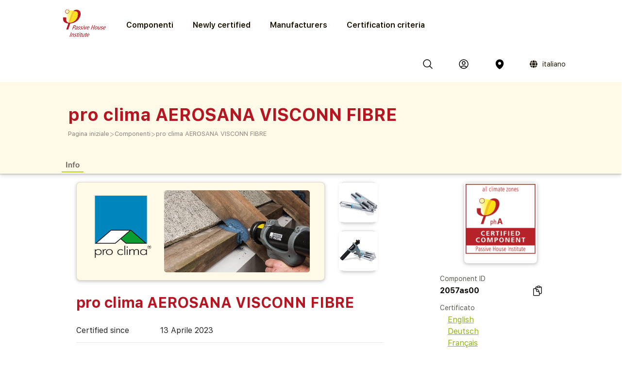

--- FILE ---
content_type: text/html; charset=utf-8
request_url: https://database.passivehouse.com/it/components/details/airtightness_system/pro-clima-moll-bauokologische-produkte-gmbh-pro-clima-aerosana-visconn-fibre-2057as00
body_size: 11796
content:



<!DOCTYPE html>
<html lang="it">

    <head>
        
    <title>pro clima AEROSANA VISCONN FIBRE in the Passive House Portal component database</title>

        
            
                <meta name="description" lang="en" content="
                        System for surface air sealing">
                <meta name="keywords" lang="en" content="
                        2057as00, certified Passive House Airtightness system, energy efficient Airtightness system, PHPP ID 2057as00, pro clima AEROSANA VISCONN FIBRE, pro clima MOLL bauökologische Produkte GmbH pro clima AEROSANA VISCONN FIBRE">
            
        
            
                <meta name="description" lang="de" content="
                        System zur Flächenabdichtung">
                <meta name="keywords" lang="de" content="
                        2057as00, zertifizierte Passivhaus Luft­dichtheits-System, energieeffiziente Luft­dichtheits-System, PHPP ID 2057as00, AEROSANA VISCONN FIBRE, pro clima MOLL bauökologische Produkte GmbH AEROSANA VISCONN FIBRE">
            
        
        
        
        
        
        
        
        
        
            
                <meta name="description" lang="zh-hans" content="
                        System for surface air sealing">
                <meta name="keywords" lang="zh-hans" content="
                        2057as00, certified Passive House Airtightness system, energy efficient Airtightness system, PHPP ID 2057as00, pro clima AEROSANA VISCONN FIBRE, pro clima MOLL bauökologische Produkte GmbH pro clima AEROSANA VISCONN FIBRE">
            
        

        <link rel="canonical" title="matching browser language"
              href="https://database.passivehouse.com/components/details/airtightness_system/pro-clima-moll-bauokologische-produkte-gmbh-pro-clima-aerosana-visconn-fibre-2057as00">
        
        <link rel="alternate" hreflang="en" href="/en/components/details/airtightness_system/pro-clima-moll-bauokologische-produkte-gmbh-pro-clima-aerosana-visconn-fibre-2057as00">
        <link rel="alternate" hreflang="de" href="/de/components/details/airtightness_system/pro-clima-moll-bauokologische-produkte-gmbh-pro-clima-aerosana-visconn-fibre-2057as00">
        <link rel="alternate" hreflang="zh-hans" href="/zh-hans/components/details/airtightness_system/pro-clima-moll-bauokologische-produkte-gmbh-pro-clima-aerosana-visconn-fibre-2057as00">
        <link rel="icon" href="
                /static/common/images/favicon.png"
              type="image/png" sizes="16x16">
        <link rel="search" type="application/opensearchdescription+xml"
              href="/it/components/open_search_description/components.xml"
              title="Content search"/>
        <link rel="search" type="application/opensearchdescription+xml"
              href="/it/components/open_search_description/manufacturers.xml"
              title="Manufacturer search"/>

        <style>
            .navbar-icons {
                display: flex;
                align-items: center;
            }
            .ui.phi-dropdown {
                display: inline-flex;
                align-items: center;
                vertical-align: middle;
                margin-left: 12px;
            }
            .icon-and-language {
                display: inline-flex;
                align-items: center;
                gap: 4px;
                line-height: 0;
            }
            .icon-and-language i.icon {
                margin-left: 12px;
                margin-right: 8px;
                vertical-align: middle;
            }
            .current-language {
                font-size: 14px;
                vertical-align: middle;
            }
            i.icon.globe {
                display: inline-flex;
                align-items: center;
                justify-content: center;
                vertical-align: middle;
            }
            i.icon.globe:hover {
                color: #666;
                cursor: pointer;
            }
            .dropdown-content {
                position: absolute;
                top: 100%;
                left: 0;
                margin-top: 8px;
                z-index: 1000;
            }
            @font-face {
                font-family: 'SF UI Display';
                src: url(/static/certified_components_v2/font/SFUIText-Bold.ttf) format('truetype');
                font-weight: 700;
            }

            @font-face {
                font-family: 'SF UI Display';
                src: url(/static/certified_components_v2/font/SFUIText-BoldItalic.ttf) format('truetype');
                font-weight: 700;
                font-style: italic;
            }

            @font-face {
                font-family: 'SF UI Display';
                src: url(/static/certified_components_v2/font/SFUIText-Heavy.ttf) format('truetype');
                font-weight: 900;
            }

            @font-face {
                font-family: 'SF UI Display';
                src: url(/static/certified_components_v2/font/SFUIText-HeavyItalic.ttf) format('truetype');
                font-weight: 900;
                font-style: italic;
            }

            @font-face {
                font-family: 'SF UI Display';
                src: url(/static/certified_components_v2/font/SFUIText-Light.ttf) format('truetype');
                font-weight: 300;
            }

            @font-face {
                font-family: 'SF UI Display';
                src: url(/static/certified_components_v2/font/SFUIText-LightItalic.ttf) format('truetype');
                font-weight: 300;
                font-style: italic;
            }

            @font-face {
                font-family: 'SF UI Display';
                src: url(/static/certified_components_v2/font/SFUIText-Medium.ttf) format('truetype');
                font-weight: normal;
            }

            @font-face {
                font-family: 'SF UI Display';
                src: url(/static/certified_components_v2/font/SFUIText-MediumItalic.ttf) format('truetype');
                font-weight: 500;
                font-style: italic;
            }

            @font-face {
                font-family: 'SF UI Display';
                src: url(/static/certified_components_v2/font/SFUIText-Regular.ttf) format('truetype');
                font-weight: 400;
            }

            @font-face {
                font-family: 'SF UI Display';
                src: url(/static/certified_components_v2/font/SFUIText-RegularItalic.ttf) format('truetype');
                font-weight: 400;
                font-style: italic;
            }

            @font-face {
                font-family: 'SF UI Display';
                src: url(/static/certified_components_v2/font/SFUIText-Semibold.ttf) format('truetype');
                font-weight: 600;
            }

            @font-face {
                font-family: 'SF UI Display';
                src: url(/static/certified_components_v2/font/SFUIText-SemiboldItalic.ttf) format('truetype');
                font-weight: 600;
                font-style: italic;
            }
        </style>

        <script src="/static/webpack/index.bundle.js"></script>
        <script src="/static/common/semantic/semantic.min.js"></script>
        <link rel="stylesheet" type="text/css"
              href="/static/common/semantic/semantic.min.css">


        
        <script type="application/ld+json">
        {
          "@context": "http://schema.org",
          "@type": "Organization",
          "name": "Passive House Institute GmbH",
          "url": "
                https://passivehouse.com/",
            "sameAs": [
                "https://passiv.de/",
                "https://www.facebook.com/PassiveHouseInternational",
                "https://twitter.com/the_iPHA",
                "https://www.youtube.com/channel/UCrO62YaHJbtZgZXk-m57B-g",
                "https://www.flickr.com/photos/passive-house-institute",
                "https://www.linkedin.com/company/passive-house-institute/"
            ],
          "logo": "https://database.passivehouse.com/static/certified_components_v2/images/logo_phi_en.png",
          "contactPoint": [{
            "@type": "ContactPoint",
            "telephone": "+49 6151 82699-0",
            "contactType": "customer service",
            "availableLanguage": ["German", "English", "Chinese"]
          }]
        </script>

    <script>
        function update_compare() {
            $.get("/it/components/compare_small", function (result) {
                $('#compare_menu > .content').html(result)
                var n = $('#compare_menu > .content > .list > .item').length
                if ( n >0 ){
                    $('#compare_menu').show();
                    $('#compare_menu').transition('pulse');
                } else {
                    $('#compare_menu').hide();
                }
                $('#compare_menu > .header > #compare_counter').html(n);
            })
        }
        function clear_compare( ){
            $.get('/it/components/compare/remove_all', function () {
                $('.ui.icon.hero_view_columns').removeClass('solid')
                $('.ui.icon.hero_view_columns').addClass('outline')
                update_compare()
                $.toast({
                    class: 'success',
                    message: 'Compare list cleared',
                    classProgress: 'green',
                })
            })
        }
        function toggle_component_compare(component_pk ){
            if ($('#compare_icon_' + component_pk.toString()).hasClass('outline') ){
                add_component_compare(component_pk)

            } else {
                remove_component_compare(component_pk)
            }
        }
        function add_component_compare(component_pk) {
            let url = "/it/components/compare/add/0"
            url = url.replace("0", component_pk)
            $.get(url, function (data) {
                if (data === "") {
                    $('#compare_icon_' + component_pk.toString()).removeClass('outline')
                    $('#compare_icon_' + component_pk.toString()).addClass('solid')
                    update_compare();
                    $.toast({
                        class: 'success',
                        message: 'Component added to compare list',
                        classProgress: 'green',
                    })
                } else {
                    $.toast({
                        class: 'error',
                        message: data,
                        classProgress: 'red',
                    })
                }
            });
        }
        function remove_component_compare(component_pk ){
            $.get('/it/components/compare/remove/0'.replace(0, component_pk.toString()), function() {
                $('#compare_icon_' + component_pk.toString()).removeClass('solid')
                $('#compare_icon_' + component_pk.toString()).addClass('outline')
                update_compare();
                $.toast({
                    class: 'success',
                    message: 'Component removed from compare list',
                    classProgress: 'green',
                })
            });
        }
        update_compare()
        function toggle_component_bookmark(component_pk) {
            
            $('#login_missing_modal').modal('show')
            
        }
    </script>
    <link rel="stylesheet" href="/static/certified_components_v2/new_base.css">
    
<style>
    .icon2::before {
        content: "";
        color: black;
        display: inline-block;
        width: 1em;
        height: 1em;
        background-image: url("/static/certified_components_v2/icons/24/outline/cube.svg");
        background-repeat: no-repeat;

    }

    .icon.outline.hero_cube {
        background: url("/static/certified_components_v2/icons/24/outline/cube.svg");
    }

    .icon.outline.hero_document {
        background: url("/static/certified_components_v2/icons/24/outline/document.svg");
    }

    .icon.outline.hero_view_columns {
        background: url("/static/certified_components_v2/icons/24/outline/view-columns.svg");
    }
    .icon.solid.hero_view_columns {
        background: url("/static/certified_components_v2/icons/24/solid/view-columns.svg");
    }

    .icon.outline.hero_plus_circle {
        background: url("/static/certified_components_v2/icons/24/outline/plus-circle.svg");
    }

    .icon.outline.hero_copy {
        background: url("/static/certified_components_v2/icons/24/outline/clipboard-document.svg");
    }

    .icon.outline.hero_link{
        background: url("/static/certified_components_v2/icons/24/outline/link.svg");
    }

    .icon.outline.hero_bookmark{
        background: url("/static/certified_components_v2/icons/24/outline/bookmark.svg");
    }

    .icon.solid.hero_bookmark{
        background: url("/static/certified_components_v2/icons/24/solid/bookmark.svg");
    }

    .icon.solid.hero_trash_phi{
        background: url("/static/certified_components_v2/icons/24/solid/trash.svg");
    }

    .icon.outline.hero_trash_phi{
        background: url("/static/certified_components_v2/icons/24/outline/trash.svg");
    }

    .icon.outline.hero_information_circle{
        background: url("/static/certified_components_v2/icons/24/outline/information-circle.svg");
    }

    .icon.custom.hero_six_dots {
        background: url("/static/certified_components_v2/icons/custom/six_dots.svg");
    }

    .icon.outline.map_pin {
        background: url("/static/certified_components_v2/icons/24/outline/map-pin.svg");
    }

    .icon.solid.map_pin {
        background: url("/static/certified_components_v2/icons/24/solid/map-pin.svg");
    }

    .icon.outline.user_circle{
        background: url("/static/certified_components_v2/icons/24/outline/user-circle.svg");
    }

    .icon.solid.user_circle{
        background: url("/static/certified_components_v2/icons/24/solid/user-circle.svg");
    }

    .icon.solid.magnifiying_glass{
        background: url("/static/certified_components_v2/icons/24/solid/magnifying-glass.svg");
    }

    .icon.outline.magnifiying_glass{
        background: url("/static/certified_components_v2/icons/24/outline/magnifying-glass.svg");
    }

    .icon.old.magnifiying_glass {
        background: url("/static/certified_components_v2/icons/custom/old-Icon-Outline-search.svg") no-repeat!important;
            background-repeat: no-repeat !important;
    background-position: bottom 50% left 10px !important;
    background-size: 24px 24px !important;
    }

    .phi_logo_small {
        background: url("/static/common/images/phi_logo_separate.svg");
        background-repeat: no-repeat;
        background-position: center center;
        background-size: contain;
        height: 41px !important;
        width: 37px !important;
        flex-shrink: 0;
    }
</style>

    
    
</head>


<body style="font-family: 'SF UI Display'">



<div class="ui attached basic fitted raised segments ccv3_dark_text" style="margin-bottom: 0; z-index: 1">

    <header class="phi-menu">
        
            <a href="/it/components/" style="margin-right: 20px"><img src=
                            "/static/common/images/Logo_PHI_neu_EN.svg" style="max-height: 60px"></a>
            <div id="components_menu_button" class=" links hoverActivators"
                 style="height: 87px;">Componenti
            </div>
            <a href="/it/components/#home-certified" class="links">Newly certified</a>
            <a href="/it/components/manufacturers/" id="manufacturers_menu_button"
               class="links">Manufacturers
            </a>
            <a href="/it/components/#certification-methods-info" class="links">Certification criteria</a>
        
        <div class="right">
            <span class="navbar-icons">
                <a class="click74" title="Cerca" id="search"><i class="icon outline magnifiying_glass s24"></i></a>
                
                <a class="click74" href="/it/sso/oidc/ucs/login/?next=/it/components/details/airtightness_system/pro-clima-moll-bauokologische-produkte-gmbh-pro-clima-aerosana-visconn-fibre-2057as00" title="Accedi"><i class="icon outline user_circle s24"></i></a>
                
                <a id="location" class="click74" onclick="$('#coords_modal').modal('show')" title="Luogo"><i class=" icon solid  map_pin s24" style=" z-index: 1!important; "></i></a>

                <script>

                    
                </script>

                
                
                    <div class="ui phi-dropdown click74">
                        <span class="icon-and-language">
                            <i class="icon globe s24 no-hover"></i>
                            <span class="current-language">
                                
                                italiano
                            </span>
                        </span>
                        <div class="dropdown-content menu">
                            
                                
                                <a href="/en/components/details/airtightness_system/pro-clima-moll-bauokologische-produkte-gmbh-pro-clima-aerosana-visconn-fibre-2057as00" class="">English</a>
                            
                                
                                <a href="/de/components/details/airtightness_system/pro-clima-moll-bauokologische-produkte-gmbh-pro-clima-aerosana-visconn-fibre-2057as00" class="">Deutsch</a>
                            
                                
                                <a href="/bg/components/details/airtightness_system/pro-clima-moll-bauokologische-produkte-gmbh-pro-clima-aerosana-visconn-fibre-2057as00" class="">български</a>
                            
                                
                                <a href="/el/components/details/airtightness_system/pro-clima-moll-bauokologische-produkte-gmbh-pro-clima-aerosana-visconn-fibre-2057as00" class="">Ελληνικά</a>
                            
                                
                                <a href="/es/components/details/airtightness_system/pro-clima-moll-bauokologische-produkte-gmbh-pro-clima-aerosana-visconn-fibre-2057as00" class="">español</a>
                            
                                
                                <a href="/fr/components/details/airtightness_system/pro-clima-moll-bauokologische-produkte-gmbh-pro-clima-aerosana-visconn-fibre-2057as00" class="">français</a>
                            
                                
                                <a href="/it/components/details/airtightness_system/pro-clima-moll-bauokologische-produkte-gmbh-pro-clima-aerosana-visconn-fibre-2057as00" class="">italiano</a>
                            
                                
                                <a href="/pl/components/details/airtightness_system/pro-clima-moll-bauokologische-produkte-gmbh-pro-clima-aerosana-visconn-fibre-2057as00" class="">polski</a>
                            
                                
                                <a href="/ru/components/details/airtightness_system/pro-clima-moll-bauokologische-produkte-gmbh-pro-clima-aerosana-visconn-fibre-2057as00" class="">Русский</a>
                            
                                
                                <a href="/tr/components/details/airtightness_system/pro-clima-moll-bauokologische-produkte-gmbh-pro-clima-aerosana-visconn-fibre-2057as00" class="">Türkçe</a>
                            
                                
                                <a href="/zh-hans/components/details/airtightness_system/pro-clima-moll-bauokologische-produkte-gmbh-pro-clima-aerosana-visconn-fibre-2057as00" class="">简体中文</a>
                            
                        </div>
                    </div>
                
            </span>
        </div>
    </header>

    <div id="search_field" class="hide phi-center" style=""><!---
        <input type="text" class=" icon magnifiying_glass old phi-input" style="margin: 24px; "
               placeholder="search"/>
        <div class="results"></div>
 --->
        <div class="ui search " style="width: 100%;">
            <input on class="prompt icon magnifiying_glass old phi-input " type="text"
                   placeholder="search">
            <div class="results"></div>
        </div>
        <p id="no_element_found" class="hide"
           style="position: absolute; margin-top: 80px;">No element found</p>
    </div>


    <script>

        $('.ui.search').search({
            apiSettings: {
                onResponse: function (response) {

                    let componets_emtpty = (response.results.components.results.length != 0)
                    let manufacturers_empty = (response.results.manufacturers.results.length != 0)
                    if (componets_emtpty || manufacturers_empty) {
                        $('#no_element_found').hide();
                        $('.phi-input').removeClass('phi-input_not_found');
                    } else {
                        $('#no_element_found').show();
                        $('.phi-input').addClass('phi-input_not_found');
                    }
                },


                url: '/it/components/search_json?q={query}'
            },
            type: 'category',
            showNoResults: true,
        })
        $(".click74").hover(function () {
            if (!$(this).find('i').hasClass('no-hover')) {
                $(this).find('i').toggleClass("outline solid");
            }
        });

        $(window).click(function () {
            if (!($('#search_field').hasClass("hide"))) {
                $('#search_field').addClass('hide');
                $('#no_element_found').hide()
            }
        });

        $('#search_field').click(function (event) {
            event.stopPropagation();
        });


        $("#search").click(function () {
            $('#search_field').toggleClass('hide');
            $('#search_field').parent().find("input").focus();
            event.stopPropagation();
        })
    </script>

    
    
        <header class="ui attached basic fitted segment">

            <div class=" hoverActivators hover-target" style="">
                <div class="home-section">

<div class="component-grid">
    
    <a class="ui item component-card" href="/it/components/list/group_1?">
        <div class="component-img component-img-window" style="background: url('/Media/certified_components_v2/component/model/icons/construction_systems.svg'), radial-gradient(ellipse 100% 100%,white, #ccc); background-size: contain"></div>
        <p class="component-text">Construction systems</p>
    </a>
    
    <a class="ui item component-card" href="/it/components/list/group_2?">
        <div class="component-img component-img-window" style="background: url('/Media/certified_components_v2/component/model/icons/ventilation_systems.svg'), radial-gradient(ellipse 100% 100%,white, #ccc); background-size: contain"></div>
        <p class="component-text">Ventilation systems</p>
    </a>
    
    <a class="ui item component-card" href="/it/components/list/group_3?">
        <div class="component-img component-img-window" style="background: url('/Media/certified_components_v2/component/model/icons/facade.svg'), radial-gradient(ellipse 100% 100%,white, #ccc); background-size: contain"></div>
        <p class="component-text">Façades</p>
    </a>
    
    <a class="ui item component-card" href="/it/components/list/group_4?">
        <div class="component-img component-img-window" style="background: url('/Media/certified_components_v2/component/model/icons/windows.svg'), radial-gradient(ellipse 100% 100%,white, #ccc); background-size: contain"></div>
        <p class="component-text">Windows</p>
    </a>
    
    <a class="ui item component-card" href="/it/components/list/group_5?">
        <div class="component-img component-img-window" style="background: url('/Media/certified_components_v2/component/model/icons/door.svg'), radial-gradient(ellipse 100% 100%,white, #ccc); background-size: contain"></div>
        <p class="component-text">Doors</p>
    </a>
    
    <a class="ui item component-card" href="/it/components/list/heatrecovery?">
        <div class="component-img component-img-window" style="background: url('/Media/certified_components_v2/component/model/icons/heat_recovery.svg'), radial-gradient(ellipse 100% 100%,white, #ccc); background-size: contain"></div>
        <p class="component-text">Drain water heat recovery</p>
    </a>
    
    <a class="ui item component-card" href="/it/components/list/heatpump?">
        <div class="component-img component-img-window" style="background: url('/Media/certified_components_v2/component/model/icons/heat_pump.svg'), radial-gradient(ellipse 100% 100%,white, #ccc); background-size: contain"></div>
        <p class="component-text">Heat­pumps and combined systems</p>
    </a>
    
    <a class="ui item component-card" href="/it/components/list/airtightnesssystem?">
        <div class="component-img component-img-window" style="background: url('/Media/certified_components_v2/component/model/icons/airtightness.svg'), radial-gradient(ellipse 100% 100%,white, #ccc); background-size: contain"></div>
        <p class="component-text">Airtightness systems</p>
    </a>
    
    <a class="ui item component-card" href="/it/components/list/shutter?">
        <div class="component-img component-img-window" style="background: url('/Media/certified_components_v2/component/model/icons/Icons_sonnenschutz.svg'), radial-gradient(ellipse 100% 100%,white, #ccc); background-size: contain"></div>
        <p class="component-text">Sun protection Systems</p>
    </a>
    
    <a class="ui item component-card" href="/it/components/list/fluesystem?">
        <div class="component-img component-img-window" style="background: url('/Media/certified_components_v2/component/model/icons/other.svg'), radial-gradient(ellipse 100% 100%,white, #ccc); background-size: contain"></div>
        <p class="component-text">Other</p>
    </a>
    
</div></div>

        </header>
    
    <div class="ui attached basic segment ccv3_highlight" style="background-color: var(--yellow-50, FFF9E7 )">
        <div class="ui wide_section container" style="padding-top: 2em; padding-bottom: 1em;">
            <h1 class="ccv3_primary">pro clima AEROSANA VISCONN FIBRE</h1>
            <div class="phi breadcrumb"><a class="section breadcrumb-text"
                                           style="text-decoration: none; padding-left: 0; color: var(--yellow-gray-300, #88867F);"
                                           href="/it/components/?">Pagina iniziale</a>
                
                    <div class="breadcrumb-text" style="padding-left: 0; color: var(--yellow-gray-200, #C2C2C2);"> >
                    </div><a class="section breadcrumb-text"
                             style="text-decoration: none; padding-left: 0; color: var(--yellow-gray-300, #88867F);"
                             href="/it/components/list/airtightness_system?">Componenti</a>
                    <div class="breadcrumb-text" style="padding-left: 0; color: var(--yellow-gray-200, #C2C2C2);"> >
                    </div><a class="active section breadcrumb-text"
                             style="text-decoration: none; padding-left: 0; color: var(--yellow-gray-300, #88867F);"
                             href="/it/components/details/airtightness_system/pro-clima-moll-bauokologische-produkte-gmbh-pro-clima-aerosana-visconn-fibre-2057as00?">pro clima AEROSANA VISCONN FIBRE</a>
            </div>
        </div>
    </div>
    <div class="ui attached basic fitted segment ccv3_highlight" style="background-color: var(--yellow-50, FFF9E7 )">
        <div class="ui wide_section container">
            <a class="ui tertiary button active">
                Info
            </a>
            
        </div>
    </div>

</div>

<script>
    const hoverTarget = document.querySelector('.hover-target');
    const hoverActivators = document.querySelectorAll('.hoverActivators');
    const components_menu_button = document.getElementById("components_menu_button")

    function activateMenu() {
        hoverTarget.classList.add('hovered');
        components_menu_button.classList.add('components_menu_button_active');
        components_menu_button.style.textDecoration = 'underline';
    }

    function deactivateMenu() {
        hoverTarget.classList.remove('hovered');
        components_menu_button.classList.remove('components_menu_button_active');
        components_menu_button.style.textDecoration = 'none';
    }

    hoverActivators.forEach(el => {
        el.addEventListener('mouseover', activateMenu);
        el.addEventListener('mouseout', function (e) {
            // delay to facilitate transition to menu
            setTimeout(function () {
                if (!hoverTarget.matches(':hover') && !el.matches(':hover')) {
                    deactivateMenu();
                }
            }, 100); // 100ms buffer time
        });
    });

    hoverTarget.addEventListener('mouseover', activateMenu);
    hoverTarget.addEventListener('mouseout', function () {
        setTimeout(function () {
            if (!hoverTarget.matches(':hover') && !components_menu_button.matches(':hover')) {
                deactivateMenu();
            }
        }, 100);
    });
</script>


    <div class="ui attached segment ccv3_dark_text">
    

<div id="login_missing_modal" class="ui modal">
    <div class="header">
        Bookmark needs login
    </div>
    <div class="content">
        Please login or register at
            <a href="/it/sso/oidc/ucs/login/?next=/it/components/details/airtightness_system/pro-clima-moll-bauokologische-produkte-gmbh-pro-clima-aerosana-visconn-fibre-2057as00">this page</a> to store bookmarks 
    
    </div>
</div>
<details id="compare_menu">
    <summary class="header"><span
            id="compare_counter">0</span><span>Products in the comparision list</span><i
            class="ui icon chevron up"></i></summary>
    <div class="content">
    </div>
    <div class="buttons">
        <button class="ui yellow-50 button" onclick="clear_compare()">Clear list</button>
        <a href="/it/components/compare" class="ui right floated gray-600 button">Compare all</a>
    </div>
</details>
<script>
    $('#compare_menu').on('toggle', function () {
        if (this.open) {
            $('#compare_menu > summary > i').removeClass('up')
            $('#compare_menu > summary > i').addClass('down')
        } else {
            $('#compare_menu > summary > i').removeClass('down')
            $('#compare_menu > summary > i').addClass('up')
        }
    })
</script>

        <div class="ui stackable grid wide_section container">
            <div class="eight wide column" id="main_content">

                
                
                    <div class="ui stackable grid container">
                        <div class="right attached ten wide column">
                            <div class="ui raised segment ccv3_highlight">
                                
                                    <img class="ui floated small rounded image centered" style="max-height: 150px; display: flex; justify-content: center; align-items: center;" src="/Media/common/client/image/Logo_pro_clima.png">
                                 
                                
                                <img class="ui centered medium rounded limited image clickable" style="display: flex; justify-content: center; align-items: center;" src="/Media/certified_components_v2/component/image/19895.jpg.555x345_q85.jpg" title="pro clima AEROSANA VISCONN FIBRE">
                            </div>
                        </div>
                        <div class="two wide column">
                            
                                <div class="ui raised fitted segment row" style="min-height: 84px; display: flex; justify-content: center; align-items: center;" title="certified_components_v2/technicalimage/image/AEROSANA-VISCONN-Fibre_Schlauchfolie_18_kle_UrnEKzm.jpg">
                                    <img class="ui centered tiny rounded limited image clickable" src="/Media/certified_components_v2/technicalimage/image/AEROSANA-VISCONN-Fibre_Schlauchfolie_18_kle_UrnEKzm.jpg" data-index="1">
                                </div>
                                
                                    <div class="ui raised fitted segment row" style="min-height: 84px; display: flex; justify-content: center; align-items: center;" title="certified_components_v2/technicalimage/image/p_AEROFIX-Bundel_2_klein.jpg">
                                        <img class="ui centered tiny rounded limited image clickable" src="/Media/certified_components_v2/technicalimage/image/p_AEROFIX-Bundel_2_klein.jpg" data-index="2">
                                    </div>
                                     
                                 
                             
                        </div>
                        
                        <div id="image_modal" class="ui large transparent modal">
                            <script>
    $('#image_modal').on('shown.bs.modal', function() {
        const startIndex = $(this).data('start-index') || 0;
        const slides = $(this).find('.slide');

        slides.removeClass('active');  // Remove 'active' from all slides
        $(slides[startIndex]).addClass('active');  // Set the clicked slide as active
    });
</script>
<div class="ui grid alternative carousel">
    
    <div class="nine wide column">
        <div class="active slide">
            <div class="ui fitted segment" style="display: flex; flex-direction: column; justify-content: center; align-items: center;" title="pro clima AEROSANA VISCONN FIBRE">
                <img class="ui centered image" src="/Media/certified_components_v2/component/image/19895.jpg.555x345_q85.jpg">
                <div class="ui centered aligned content">
                    pro clima AEROSANA VISCONN FIBRE  
                </div>
            </div>
        </div>
    </div>
    
    <div class="two wide right floated column">
        <div class="ui grid">
             
                
                    
                        <div class="ui slide six wide column showing" data-index="0">
                            
                            
                                <div class="ui fitted segment" style="display: flex; flex-direction: column; justify-content: center; align-items: center;" title="pro clima AEROSANA VISCONN FIBRE">
                                    <img class="ui centered rounded image" src="/Media/certified_components_v2/component/image/19895.jpg.555x345_q85.jpg">
                                    <div class="ui centered aligned content">
                                        pro clima AEROSANA VISCONN FIBRE  
                                    </div>
                                </div>
                            
                        </div>
                    
                
                    
                        <div class="ui slide six wide column" data-index="1">
                            
                            
                                <div class="ui fitted segment" style="display: flex; flex-direction: column; justify-content: center; align-items: center;" title="pro clima AEROSANA VISCONN FIBRE">
                                    <img class="ui centered rounded image" src="/Media/certified_components_v2/technicalimage/image/AEROSANA-VISCONN-Fibre_Schlauchfolie_18_kle_UrnEKzm.jpg">
                                    <div class="ui centered aligned content">
                                        pro clima AEROSANA VISCONN FIBRE  
                                    </div>
                                </div>
                            
                        </div>
                    
                
                    
                        <div class="ui slide six wide column" data-index="2">
                            
                            
                                <div class="ui fitted segment" style="display: flex; flex-direction: column; justify-content: center; align-items: center;" title="pro clima AEROSANA VISCONN FIBRE">
                                    <img class="ui centered rounded image" src="/Media/certified_components_v2/technicalimage/image/p_AEROFIX-Bundel_2_klein.jpg">
                                    <div class="ui centered aligned content">
                                        pro clima AEROSANA VISCONN FIBRE  
                                    </div>
                                </div>
                            
                        </div>
                    
                
            
        </div>
    </div>
</div>
<style>
.ui.carousel > .active.slide {
    display: inherit;
}
.ui.carousel > .slide {
    display: none;
}
.slide > .segment {
    aspect-ratio: 1 / 1;
}
.slide > .segment > .image {
    max-height: calc(100% - 1em);
}
.ui.modal > .ui.carousel.content {
    padding: 0;
    overflow: clip;
}
.ui.transparent.modal {
    background: none;
}
.slide.showing > .segment {
    border: 3px solid var(--ccv3_secondary);
    border-radius: .5rem;
}
.slide:not(.active) > .segment .content {
    display: none;
}
.slide:not(.active) > .segment:hover {
    cursor: pointer;
}
</style>
<script>
    $('.slide:not(.active)').on('click', function (){
        let active_slide = $(this).closest('.ui.carousel').find('.slide.active')
        let active_image = active_slide.html()
        active_slide.html($(this).html())
        $(this).closest('.ui.carousel').find('.slide.showing').removeClass('showing')
        $(this).addClass('showing')
    })
</script>
                        </div>
                    </div>

                    <style>
                        .clickable {
                            cursor: pointer;
                        }
                    </style>

                    <script>
                        $('.clickable').click(function() {
                            const index = $(this).data('index') || 0;  
                            $('#image_modal').data('start-index', index).modal('show');
                            $(`#image_modal .ui.slide[data-index='${index}'] img`).trigger('click');
                        });
                    </script>
                 

                <h2 class="ccv3_primary">pro clima AEROSANA VISCONN FIBRE
                    
                </h2>
                <table class="ui collapsing very basic table">
                    <tbody>
                    <tr>
                        <td>Certified since</td>
                        <td>13 Aprile 2023</td>
                    </tr>
                    <tr>
                        <td>Climate zone</td>
                        <td>Indipendente
                            </td>
                    </tr>
                    
                    <tr>
                        <td>Categoria</td>
                        <td>Surface air sealing</td>
                    </tr>
                    
                    <tr>
                        <td>Efficiency class</td>
                        <td>phA</td>
                    </tr>
                    
                    <tr>
                        <td>System components</td>
                        <td>Airtight membrane brush applied  „AEROSANA VISCONN FIBRE“</td>
                    </tr>
                    
                    <tr>
                        <td>sd EN 1931 [m]</td>
                        <td class="manufacturer_given">3,5 m</td>
                    </tr>
                    
                    <tr>
                        <td>sd EN ISO 12572 [m]</td>
                        <td class="manufacturer_given">0,15-5,0 m</td>
                    </tr>
                    
                    </tbody>
                </table>

                
                
                    <h2 class="ccv3_primary">Descrizione</h2>
                    <div>
                        <p>System for surface air sealing</p>
                        
                        
                    </div>
                

                <div class="ui simple section">
                    

	<div id="map"></div>
	<script defer src="/static/webpack/leaflet.bundle.js"></script>
	<script>
        var map
        $(function () {
            map = L.map('map')

            L.tileLayer('https://{s}.tile.openstreetmap.org/{z}/{x}/{y}.png', {
                attribution: '&copy; <a href="https://www.openstreetmap.org/copyright">OpenStreetMap</a> contributors'
            }).addTo(map);

            
            let DefaultIcon = L.icon({
	          iconUrl: '/static/common/images/leaflet-color-markers/marker-icon-2x-blue.png',
	          shadowUrl: '/static/common/images/leaflet-color-markers/marker-shadow.png',
			  iconSize: [24,36],
			  iconAnchor: [12,36]
			});

			L.Marker.prototype.options.icon = DefaultIcon;

	        
            bounds = L.latLngBounds()

            var latitude = 49.404120;
            var longitude = 8.558180;
            var position = {lat: latitude, lng: longitude};
            var name = 'pro clima MOLL bauökologische Produkte GmbH<br>Rheintalstraße 35-43, 68723, Schwetzingen, Germany<br>'

            bounds.extend(position)
            var mainMarker = L.marker(position, {zIndexOffset: 1000}).addTo(map).bindPopup(name)
            map.setView(position, 10);

	        
            var redIcon = new L.Icon({
				iconUrl: '/static/common/images/leaflet-color-markers/marker-icon-2x-red.png',
				shadowUrl: '/static/common/images/leaflet-color-markers/marker-shadow.png',
				iconSize: [25, 41],
				iconAnchor: [12, 41],
				popupAnchor: [1, -34],
				shadowSize: [41, 41]
			});
            var greenIcon = new L.Icon({
				iconUrl: '/static/common/images/leaflet-color-markers/marker-icon-2x-green.png',
				shadowUrl: '/static/common/images/leaflet-color-markers/marker-shadow.png',
				iconSize: [25, 41],
				iconAnchor: [12, 41],
				popupAnchor: [1, -34],
				shadowSize: [41, 41]
			});

	        
		        var markers = []
	        

            for (marker of markers) {
	            var position = marker.pos
	            var name = marker.name
	            L.marker(position, {icon: marker.icon}).addTo(map).bindPopup(name)
	            bounds.extend(position)
            }
            if (markers.length > 0)  {
                map.fitBounds(bounds.pad(0.2), {maxZoom: 10})
            }
            mainMarker.openPopup()
            
            let legend = L.control({position: 'bottomleft'})
            legend.onAdd = function (map){
                let div = L.DomUtil.create('div', 'info legend')
                let labels = ['<strong>Legend</strong>']
                let categories = {
                    blue: 'Manufacturer',
                    
                    
                }
                for (const key in categories){
                    let value = categories[key]
                    labels.push(
                        '<i class="map marker alternate ' + key + ' icon"></i>' + value
                    )
                }
                div.innerHTML = labels.join('<br>');
                return div;
            }
            legend.addTo(map);
            
            map.setMaxBounds([[-90,-180],[90,180]]);
        })
	</script>
    <style>
        .info.legend.leaflet-control {
            background: #FFF6;
            padding: 0.6em;
            border-radius: 0.6em;
        }
    </style>


                </div>
            </div>

            <div class="right floated three wide small column">

                
                
                    <div class="ui basic clearing fitted segment">
                        <div class="ui compact fitted right floated segment raised">
                            
                                <div class="ui one column grid">
                            
                                    
                                        <div class="column">
                                            <img class="ui centered small image" src="/static/certified_components_v2/images/certificate/it/seal/pha/8neutral.png" />
                                        </div>
                                    
                                </div>
                        </div>
                    </div>
                

                


<style>
    .copy-text-main {
        display: flex;
        align-items: center;
        gap: 10px;
        align-self: stretch;
    }

    .copy-text-content {
        display: flex;
        flex-direction: column;
        flex: 1 0 0;

        color: var(--gray-800, #1A1A1A);
        font-family: SF UI Display;
        font-size: 16px;
        font-style: normal;
        font-weight: 700;
        line-height: 24px;
    }

    .copy-text-content input {
        border: none;
        background: transparent;
        padding: 0;
        margin: 0;
        outline: none;
        resize: none;
        overflow: hidden;
    }

</style>

<div class="label-copy-text-container">
    <label class="label-copy-text">Component ID</label>
    <div class="copy-text-main">
        
            <div class="copy-text-content"> 
        
            2057as00
        
         </div> 
    
        <a onclick="copyContentcomponent_id()" class="ui tertiary icon button" style="padding: 0 !important;"><i class="ui icon outline hero hero_copy s24"></i></a>
    
</div>
</div>

<script>
    function copyContentcomponent_id() {
        // Copy the text inside the text field
        navigator.clipboard.writeText(" 2057as00 ");

        $.toast({
            class: 'success',
            title: 'Copy successful',
            message: ` 2057as00`,
            classProgress: 'green'
        })
        ;

    }
</script>
                
                 

                <div class="label-copy-text-container">
                    <div><label class="label-copy-text" for="component_id">Certificato</label></div>
                    
                        <div><a href="/it/components/certificate/download/2120/en" class="link-green"><div class="s16 icon outline document2 svg-color-green-600"></div>English</a></div>
                    
                        <div><a href="/it/components/certificate/download/2120/de" class="link-green"><div class="s16 icon outline document2 svg-color-green-600"></div>Deutsch</a></div>
                    
                        <div><a href="/it/components/certificate/download/2120/fr" class="link-green"><div class="s16 icon outline document2 svg-color-green-600"></div>Français</a></div>
                    
                </div>

                
                    <div class="label-copy-text-container">
                        <div><label class="label-copy-text">Technical documentation</label></div>
                        
                        <div>
                            <a href="/Media/certified_components_v2/techdoc/document/Verarbeitungshinweise_AEROSANA_VISCONN_FIBRE-2.pdf" class="link-green">
                                <div class="s16 icon outline document2 svg-color-green-600"></div>
                                Anleitung zum Prüfzeitpunkt</a></div>
                        
                        <div>
                            <a href="/Media/certified_components_v2/techdoc/document/Pr%C3%BCfbericht_pro_Clima_AEROSANA_VISCONN_FIBRE_DE.pdf" class="link-green">
                                <div class="s16 icon outline document2 svg-color-green-600"></div>
                                PHI Prüfbericht</a></div>
                        
                        <div>
                            <a href="/Media/certified_components_v2/techdoc/document/Pr%C3%BCfbericht_pro_Clima_AEROSANA_VISCONN_FIBRE_FR.pdf" class="link-green">
                                <div class="s16 icon outline document2 svg-color-green-600"></div>
                                PHI Rapport de test</a></div>
                        
                        <div>
                            <a href="/Media/certified_components_v2/techdoc/document/Pr%C3%BCfbericht_pro_Clima_AEROSANA_VISCONN_FIBRE_ENG.pdf" class="link-green">
                                <div class="s16 icon outline document2 svg-color-green-600"></div>
                                PHI Test Report</a></div>
                        
                        
                        <div>
                            <a href="https://proclima-pdm.moll-group.eu/documents/AERFIB/application_guide/AEROSANA%20VISCONN%20FIBRE.pdf?language=de-de" target="_blank" class="link-green">
                                <div class="s16 icon outline document2 svg-color-green-600"></div>
                                Anleitung Hersteller (externer Link)</a>
                        </div>
                        
                        <div>
                            <a href="https://proclima-pdm.moll-group.eu/documents/AERFIB/application_guide/AEROSANA%20VISCONN%20FIBRE.pdf?language=fr-fr" target="_blank" class="link-green">
                                <div class="s16 icon outline document2 svg-color-green-600"></div>
                                Instructions du fabricant (lien externe)</a>
                        </div>
                        
                        <div>
                            <a href="https://proclima-pdm.moll-group.eu/documents/AERFIB/application_guide/AEROSANA%20VISCONN%20FIBRE.pdf?language=en-xx" target="_blank" class="link-green">
                                <div class="s16 icon outline document2 svg-color-green-600"></div>
                                Instructions Manufacturer (external link)</a>
                        </div>
                        
                    </div>
                 

                <div class="ui small segment" style="border: 3px solid var(--ccv3_highlight)">
                    <div class="label-copy-text-container">
                        <label class="label-copy-text">Manufacturer</label>
                        <p class="copy-text-main">
                            <a class="copy-text-content" style="color: var(--primary-600, #881119);"
                               href="https://database.passivehouse.com/it/components/manufacturer/pro-clima-moll-bauokologische-produkte-gmbh/?">
                                pro clima MOLL bauökologische Produkte GmbH</a>
                    </div>
                    
                    


<style>
    .copy-text-main {
        display: flex;
        align-items: center;
        gap: 10px;
        align-self: stretch;
    }

    .copy-text-content {
        display: flex;
        flex-direction: column;
        flex: 1 0 0;

        color: var(--gray-800, #1A1A1A);
        font-family: SF UI Display;
        font-size: 16px;
        font-style: normal;
        font-weight: 700;
        line-height: 24px;
    }

    .copy-text-content input {
        border: none;
        background: transparent;
        padding: 0;
        margin: 0;
        outline: none;
        resize: none;
        overflow: hidden;
    }

</style>

<div class="label-copy-text-container">
    <label class="label-copy-text">Indirizzo</label>
    <div class="copy-text-main">
        
            <div class="copy-text-content"> 
        
            
                Rheintalstraße 35-43 <br>
            
                68723 Schwetzingen <br>
            
                Germany <br>
            
        
         </div> 
    
        <a onclick="copyContentaddress()" class="ui tertiary icon button" style="padding: 0 !important;"><i class="ui icon outline hero hero_copy s24"></i></a>
    
</div>
</div>

<script>
    function copyContentaddress() {
        // Copy the text inside the text field
        navigator.clipboard.writeText("Rheintalstraße 35-43 \n 68723 Schwetzingen \n Germany \n  ");

        $.toast({
            class: 'success',
            title: 'Copy successful',
            message: `Rheintalstraße 35-43 \n 68723 Schwetzingen \n Germany \n `,
            classProgress: 'green'
        })
        ;

    }
</script>
                    
                    




<style>
    .copy-text-main {
        display: flex;
        align-items: center;
        gap: 10px;
        align-self: stretch;
    }

    .copy-text-content {
        display: flex;
        flex-direction: column;
        flex: 1 0 0;

        color: var(--gray-800, #1A1A1A);
        font-family: SF UI Display;
        font-size: 16px;
        font-style: normal;
        font-weight: 700;
        line-height: 24px;
    }

    .copy-text-content input {
        border: none;
        background: transparent;
        padding: 0;
        margin: 0;
        outline: none;
        resize: none;
        overflow: hidden;
    }

</style>

<div class="label-copy-text-container">
    <label class="label-copy-text">Telefono</label>
    <div class="copy-text-main">
        
            <a class="copy-text-content" href="tel:+49 6202 2782 0" style="overflow-x: auto"> 
        
            +49 6202 2782 0
        
        
            </a> 
    
        <a onclick="copyContentphone()" class="ui tertiary icon button" style="padding: 0 !important;"><i class="ui icon outline hero hero_copy s24"></i></a>
    
</div>
</div>

<script>
    function copyContentphone() {
        // Copy the text inside the text field
        navigator.clipboard.writeText(" +49 6202 2782 0 ");

        $.toast({
            class: 'success',
            title: 'Copy successful',
            message: ` +49 6202 2782 0`,
            classProgress: 'green'
        })
        ;

    }
</script>



<style>
    .copy-text-main {
        display: flex;
        align-items: center;
        gap: 10px;
        align-self: stretch;
    }

    .copy-text-content {
        display: flex;
        flex-direction: column;
        flex: 1 0 0;

        color: var(--gray-800, #1A1A1A);
        font-family: SF UI Display;
        font-size: 16px;
        font-style: normal;
        font-weight: 700;
        line-height: 24px;
    }

    .copy-text-content input {
        border: none;
        background: transparent;
        padding: 0;
        margin: 0;
        outline: none;
        resize: none;
        overflow: hidden;
    }

</style>

<div class="label-copy-text-container">
    <label class="label-copy-text">Email</label>
    <div class="copy-text-main">
        
            <a class="copy-text-content" href="mailto:info@proclima.com" style="overflow-x: auto"> 
        
            info@proclima.com
        
        
            </a> 
    
        <a onclick="copyContentemail()" class="ui tertiary icon button" style="padding: 0 !important;"><i class="ui icon outline hero hero_copy s24"></i></a>
    
</div>
</div>

<script>
    function copyContentemail() {
        // Copy the text inside the text field
        navigator.clipboard.writeText(" info@proclima.com ");

        $.toast({
            class: 'success',
            title: 'Copy successful',
            message: ` info@proclima.com`,
            classProgress: 'green'
        })
        ;

    }
</script>



<style>
    .copy-text-main {
        display: flex;
        align-items: center;
        gap: 10px;
        align-self: stretch;
    }

    .copy-text-content {
        display: flex;
        flex-direction: column;
        flex: 1 0 0;

        color: var(--gray-800, #1A1A1A);
        font-family: SF UI Display;
        font-size: 16px;
        font-style: normal;
        font-weight: 700;
        line-height: 24px;
    }

    .copy-text-content input {
        border: none;
        background: transparent;
        padding: 0;
        margin: 0;
        outline: none;
        resize: none;
        overflow: hidden;
    }

</style>

<div class="label-copy-text-container">
    <label class="label-copy-text">Sito web</label>
    <div class="copy-text-main">
        
            <a class="copy-text-content" href="http://www.proclima.com" target="_blank" style="overflow-x: auto"> 
        
            http://www.proclima.com
        
        
            </a> 
    
        <a onclick="copyContentwebsite()" class="ui tertiary icon button" style="padding: 0 !important;"><i class="ui icon outline hero hero_copy s24"></i></a>
    
</div>
</div>

<script>
    function copyContentwebsite() {
        // Copy the text inside the text field
        navigator.clipboard.writeText(" http://www.proclima.com ");

        $.toast({
            class: 'success',
            title: 'Copy successful',
            message: ` http://www.proclima.com`,
            classProgress: 'green'
        })
        ;

    }
</script>

                </div> 

                
                

                <div class="ui modal" id="emailModal">
                  <i class="close icon"></i>
                  <div class="header">Prepare email</div>
                  <div class="content">
                    <form class="ui form" id="contactEmailForm">
                      <div class="field">
                        <input required type="text" id="emailFirstName" placeholder="Nome">
                      </div>
                      <div class="field">
                        <input required type="text" id="emailLastName" placeholder="Cognome">
                      </div>
                      <div class="field">
                        <input required type="email" id="emailEmail" placeholder="Indirizzo email">
                      </div>
                      <div class="field">
                        <input required type="text" id="emailCity" placeholder="Country / city">
                      </div>
                      <div class="field">
                        <input type="text" id="emailBuildingType" placeholder="Building type">
                      </div>
                      <div class="field">
                        <input type="text" id="emailFacade" placeholder="Facade area">
                      </div>
                      <div class="field">
                        <input type="text" id="emailWindow" placeholder="Window area">
                      </div>
                      <div class="field">
                        <input type="text" id="emailComponents" placeholder="Desired components">
                      </div>
                      <div class="field">
                        <label>Message</label>
                        <textarea id="emailBody">
Hello pro clima MOLL bauökologische Produkte GmbH,
I would like to receive more information on pro clima AEROSANA VISCONN FIBRE.
                            
                        </textarea>
                      </div>
                      <button type="submit" class="ui button primary">Open email client</button>
                    </form>
                  </div>
                </div>

                <script>
                    document.addEventListener('DOMContentLoaded', function () {
                      // Show modal on button click
                      document.getElementById('open-email-form').addEventListener('click', function () {
                        $('#emailModal').modal('show');
                      });

                      // Handle form submission
                      document.getElementById('contactEmailForm').addEventListener('submit', function (e) {
                        e.preventDefault();

                        // Collect field values
                        const firstName = document.getElementById('emailFirstName').value;
                        const lastName = document.getElementById('emailLastName').value;
                        const email = document.getElementById('emailEmail').value;
                        const city = document.getElementById('emailCity').value;
                        const buildingType = document.getElementById('emailBuildingType').value;
                        const facadeArea = document.getElementById('emailFacade').value;
                        const windowArea = document.getElementById('emailWindow').value;
                        const components = document.getElementById('emailComponents').value;
                        const message = document.getElementById('emailBody').value;

                        // Translated labels from Django
                        const labelFirstName = "Nome";
                        const labelLastName = "Cognome";
                        const labelEmail = "Indirizzo email";
                        const labelCity = "Country / city";
                        const labelBuildingType = "Building type";
                        const labelFacadeArea = "Facade area";
                        const labelWindowArea = "Window area";
                        const labelComponents = "Desired components";
                        const labelMessage = "Message";

                        // Compose email body
                        let body = `${labelMessage}:\n${message}\n\n`;
                        body += `${labelFirstName}: ${firstName}\n`;
                        body += `${labelLastName}: ${lastName}\n`;
                        body += `${labelEmail}: ${email}\n`;
                        body += `${labelCity}: ${city}\n`;
                        body += `${labelBuildingType}: ${buildingType}\n`;
                        body += `${labelFacadeArea}: ${facadeArea}\n`;
                        body += `${labelWindowArea}: ${windowArea}\n`;
                        body += `${labelComponents}: ${components}`;

                        // Prepare mailto URL
                        const subject = encodeURIComponent("Request for information");
                        const recipient = "";
                        let mailtoUrl; mailtoUrl=`mailto:${recipient}?subject=${subject}&body=${encodeURIComponent(body)}`;

                        // Open default email client
                        window.location.href = mailtoUrl;
                      });
                    });
                </script>

            </div> 
        </div> 

        <div class="ui wide_section container" style="margin-top: 1.5em;">
            
        </div>
    </div>




<div id="coords_modal" class="ui modal">
    <div class="header">
        Project location
    </div>
    <div class="content">
        <p>Here you will find Passive House components for your projects!:</p>
        <div id="location_search" class="ui search" style="margin-bottom: 1em">
        <div class="ui icon input">
            <input type="text" class="prompt" placeholder="Search..."/>
            <i class="search icon"></i>
        </div>
            <div class="result"></div>
        </div>
        <form id="coordinates_inputs" class="ui form section
                    " style="display: none">
        <div class="ui right labeled input" style="margin-bottom: 1em">
            <label for="latitude" class="ui label">Latitudine:</label>
            <input style="width: auto" name="lat" type="number" step="0.0000001" id="latitude" min="-90" max="90" required
                    ><div class="ui basic label">° N</div>
        </div>
        <div class="ui right labeled input" style="margin-bottom: 1em">
            <label for="longitude" class="ui label">Longitudine:</label>
            <input style="width: auto" name="lon" type="number" step="0.0000001" id="longitude" min="-180" max="180" required
                    ><div class="ui basic label">° E</div>
        </div>
        <div class="ui labeled input" style="margin-bottom: 1em">
        <label for="climate_zone" class="ui label">Climate zone</label>
        <select name="climate_zone" id="climate_zone" class="ui selection phi-dropdown">
            <option value="">Climate zone</option>
            
            <option value="0
                                    ">Indipendente</option>
            
            <option value="1
                                    ">Artico</option>
            
            <option value="2
                                    ">Freddo</option>
            
            <option value="3
                                    ">Freddo, temperato</option>
            
            <option value="4
                                    ">Caldo, temperato</option>
            
            <option value="5
                                    ">Caldo</option>
            
            <option value="6
                                    ">Hot</option>
            
            <option value="7
                                    ">Molto caldo</option>
            
        </select>
        </div>
        <button class="ui right floated primary icon button" ><i class="ui check icon"></i>Accept</button>
        </form>
        <script>
            $('#location_search').search({
                apiSettings: {
                  url: '/climates/search/?q={query}'
                },
                type: 'standard',
                minCharacters : 3,
                onSelect: function (result, response) {
                    $.get("/climates/get_climate_zone/?lat=" + result.lat + "&lon= " +result.lon, function (climate_zone) {
                        $('#latitude').val(result.lat)
                        $('#longitude').val(result.lon)
                        $('#climate_zone').val(climate_zone).change();
                        $('#coordinates_inputs').show()
                    })
                }
            })
        </script>
        <p>We're here to support you in your search for suitable Passive House components. Simply select the location where the product is to be used. The Passive House Portal then lists the certified components that are available for this climate zone.</p>
        <div style="height: 80px"
                ><div style="width: 60%; float: left;">You can adjust the location selection at any time by clicking the map pin icon at the top in the menu bar.</div
                ><i style="float: right" class="ui huge map marker alternate icon"></i
            ></div>
    </div>
</div>
<footer class="ui attached ccv3_inverted segment">
    <div class="ui grid container">
        <div class="eight wide column">
            <div class="ui grid">
              <div class="four wide column">
                <div class="header">Services</div>
                <a class="footer_link" href="https://passivehouse.com/">Home page</a>
                <a class="footer_link" href="http://www.passipedia.org/">Passipedia</a>
                <a class="footer_link" href="https://database.passivehouse.com">Portale Passivhaus</a>
              </div>
              <div class="four wide column">
                <div class="header">Company</div>
                <a class="footer_link" href="https://passivehouse.com/02_informations/01_whatisapassivehouse/01_whatisapassivehouse.htm">About us</a>
                <a class="footer_link" href="https://passivehouse.com/01_passivehouseinstitute/08_contact/08_contact.htm">Contact</a>
                <a class="footer_link" href="https://passivehouse.com/01_passivehouseinstitute/05_job-offers/05_job-offers.html">Jobs/Internships</a>
              </div>
              <div class="four wide column">
                <div class="header">Legal</div>
                <a class="footer_link" href="https://passiv.de/LegalNotice.html">Legal notice</a>
                <a class="footer_link" href="https://passiv.de/Disclaimer.html">Disclaimer</a>
                <a class="footer_link" href="https://passiv.de/PrivacyPolicy.html">Privacy policy</a>
              </div>
            </div>
        </div>
      <div class="four wide column">
          










      </div>
    </div>
    <a hidden="" href="/it/components/secret/qVBzegfiUzkU/">This is only for AI scrapers that do not follow robots.txt</a>
</footer>
    </body>
    <script>$('.ui.phi-dropdown').dropdown();</script>

</html>
